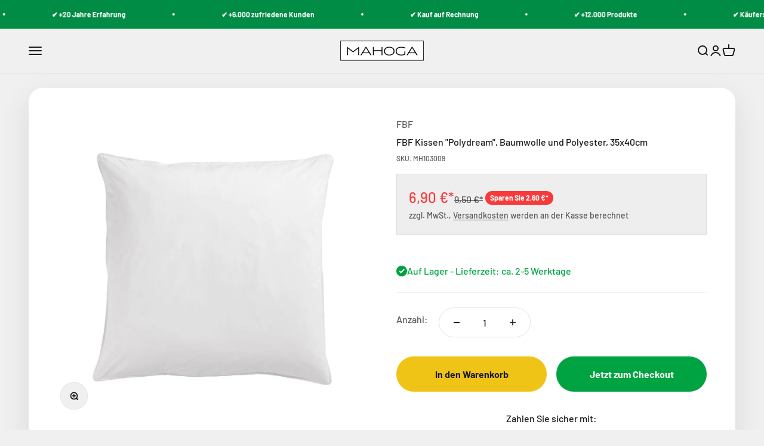

--- FILE ---
content_type: text/javascript
request_url: https://widgets.trustedshops.com/js/X872F75D7B467C5585DF69224042B911A.js
body_size: 1507
content:
((e,t)=>{const a={shopInfo:{tsId:"X872F75D7B467C5585DF69224042B911A",name:"mahoga.de",url:"mahoga.de",language:"de",targetMarket:"DEU",ratingVariant:"WIDGET",eTrustedIds:{accountId:"acc-a0a53a04-f501-4910-8cd8-5cc527384057",channelId:"chl-37ad6a18-f6c7-4410-93ae-d325cd017dc2"},buyerProtection:{certificateType:"CLASSIC",certificateState:"PRODUCTION",mainProtectionCurrency:"EUR",classicProtectionAmount:100,maxProtectionDuration:30,plusProtectionAmount:2e4,basicProtectionAmount:100,firstCertified:"2023-12-15 15:39:35"},reviewSystem:{rating:{averageRating:4.46,averageRatingCount:52,overallRatingCount:80,distribution:{oneStar:4,twoStars:0,threeStars:2,fourStars:8,fiveStars:38}},reviews:[{average:5,buyerStatement:"2. Bestellung  auch reibungslos verlaufen.",rawChangeDate:"2026-01-17T11:28:59.000Z",changeDate:"17.1.2026",transactionDate:"10.1.2026"},{buyerFirstName:"Dominik",buyerlastName:"B.",average:5,buyerStatement:"Es wird eine super Auswahl geboten, der Kundenservice war herausragend und die Lieferung sehr zügig. \nVielen Dank nochmals - die nächsten Bestellungen werden folgen !",rawChangeDate:"2026-01-14T11:15:31.000Z",changeDate:"14.1.2026",transactionDate:"10.1.2026"},{average:4,buyerStatement:"Zwei Decken gekauft .Ein Paket ist gekommen , musste aber 2 mal Versand bezahlen .(2x 14.90 Euro ) Bin enttäuscht ( Abzocke)",rawChangeDate:"2025-12-11T11:35:53.000Z",changeDate:"11.12.2025",transactionDate:"3.12.2025"}]},features:["SHOP_CONSUMER_MEMBERSHIP","GUARANTEE_RECOG_CLASSIC_INTEGRATION","MARS_REVIEWS","MARS_EVENTS","DISABLE_REVIEWREQUEST_SENDING","MARS_PUBLIC_QUESTIONNAIRE","MARS_QUESTIONNAIRE"],consentManagementType:"OFF",urls:{profileUrl:"https://www.trustedshops.de/bewertung/info_X872F75D7B467C5585DF69224042B911A.html",profileUrlLegalSection:"https://www.trustedshops.de/bewertung/info_X872F75D7B467C5585DF69224042B911A.html#legal-info",reviewLegalUrl:"https://help.etrusted.com/hc/de/articles/23970864566162"},contractStartDate:"2021-11-16 00:00:00",shopkeeper:{name:"MAHOGA AG",street:"Hammer Str. 26",country:"DE",city:"Münster",zip:"48153"},displayVariant:"full",variant:"full",twoLetterCountryCode:"DE"},"process.env":{STAGE:"prod"},externalConfig:{trustbadgeScriptUrl:"https://widgets.trustedshops.com/assets/trustbadge.js",cdnDomain:"widgets.trustedshops.com"},elementIdSuffix:"-98e3dadd90eb493088abdc5597a70810",buildTimestamp:"2026-01-19T05:34:57.722Z",buildStage:"prod"},r=a=>{const{trustbadgeScriptUrl:r}=a.externalConfig;let n=t.querySelector(`script[src="${r}"]`);n&&t.body.removeChild(n),n=t.createElement("script"),n.src=r,n.charset="utf-8",n.setAttribute("data-type","trustbadge-business-logic"),n.onerror=()=>{throw new Error(`The Trustbadge script could not be loaded from ${r}. Have you maybe selected an invalid TSID?`)},n.onload=()=>{e.trustbadge?.load(a)},t.body.appendChild(n)};"complete"===t.readyState?r(a):e.addEventListener("load",(()=>{r(a)}))})(window,document);